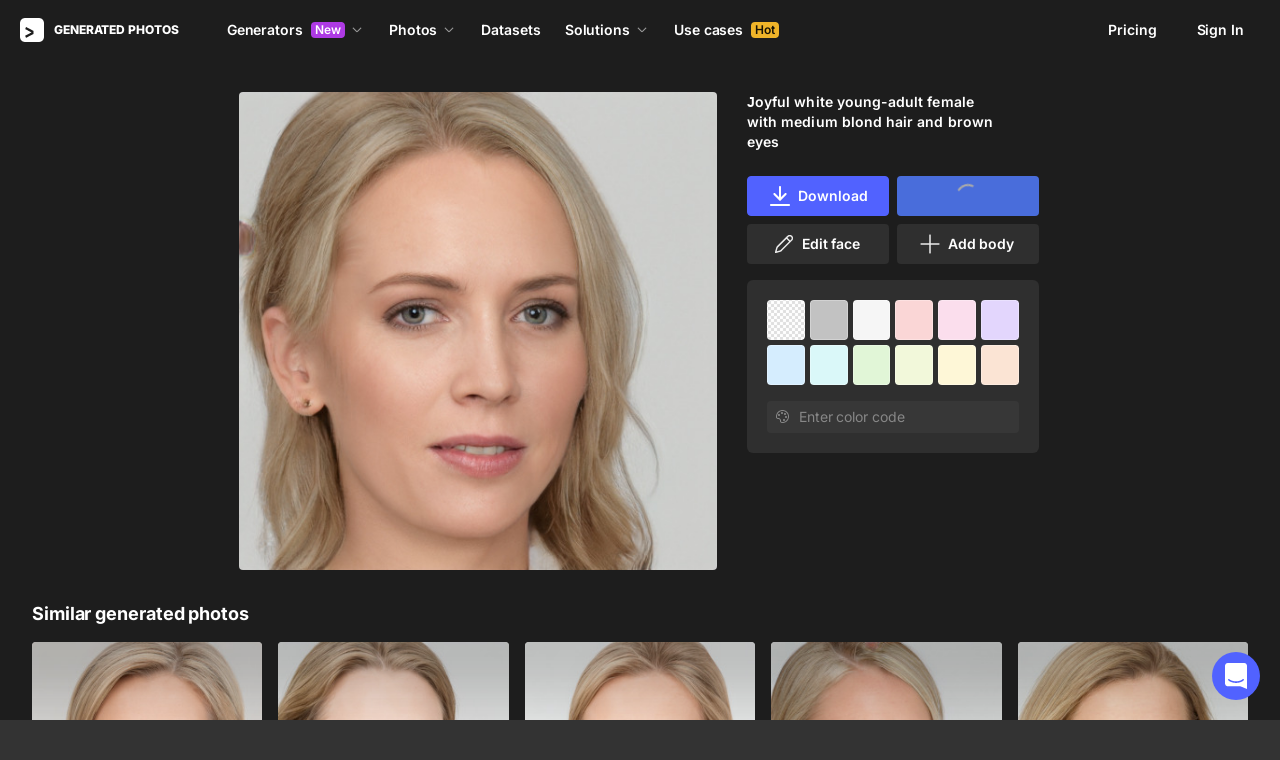

--- FILE ---
content_type: application/javascript
request_url: https://static.generated.photos/_nuxt/generated-photos/gp-full-photo.7c080053c73015eeb093.js
body_size: 5414
content:
!function(){try{var t="undefined"!=typeof window?window:"undefined"!=typeof global?global:"undefined"!=typeof self?self:{},a=(new Error).stack;a&&(t._sentryDebugIds=t._sentryDebugIds||{},t._sentryDebugIds[a]="abcdfc68-1cec-4174-8c4c-122ada1b4d40",t._sentryDebugIdIdentifier="sentry-dbid-abcdfc68-1cec-4174-8c4c-122ada1b4d40")}catch(t){}}(),(window["webpackJsonp"]=window["webpackJsonp"]||[]).push([[3],{"1TBz":function(t,a,e){var i=e("rh0V");i.__esModule&&(i=i.default),"string"==typeof i&&(i=[[t.i,i,""]]),i.locals&&(t.exports=i.locals);(0,e("SZ7m").default)("c7b8833a",i,!0,{sourceMap:!1})},"5JoF":function(t,a,e){"use strict";e.r(a);var i=e("ht/W"),o=e("nGIW"),n=e("/ogG"),s={name:"GpCartButtonFeature",components:{GpButton:o["default"],GpIcon:n["default"]},props:{imageIds:{type:Array,required:!0,validator:t=>t.length>0&&t.every((t=>"string"==typeof t))},imageType:{type:String,default:"human",validator:t=>["face","human"].includes(t)}},data:()=>({isAddingToCart:!1}),computed:{...Object(i["e"])({cart:t=>t.cartService.cart,customSelectedPhotos:t=>t.customSelectedPhotos}),isLoading(){return this.isAddingToCart||!this.$store.getters["cartService/isLoaded"]},imageInCart(){if(!this.cart||!this.cart.lineItems)return!1;const t=this.cart.lineItems.flatMap((t=>t.selectedIds||[]));return this.imageIds.some((a=>t.includes(a)))},addToCartText(){const t=this.customSelectedPhotos.map((t=>t.id)).filter((t=>!this.imageIds.includes(t))),a=this.imageIds.length+t.length;return a>1?`Add ${a} to cart`:"Add to cart"}},methods:{async handleAddToCart(){this.isAddingToCart=!0;try{const t=[...this.imageIds],a=this.customSelectedPhotos.map((t=>t.id)).filter((t=>!this.imageIds.includes(t)));a.length>0&&t.push(...a),await this.$store.dispatch("cartService/pushToCart",{ids:t,type:this.imageType}),await this.$store.dispatch("clearCustomSelectedPhotos"),this.$emit("added",{ids:t})}catch(t){console.error("Failed to add to cart:",t),this.$emit("error",t)}finally{this.isAddingToCart=!1}}}},r=(e("FFoU"),e("KHd+")),d=Object(r["a"])(s,(function(){var t=this,a=t._self._c;return a("div",{staticClass:"cart-button"},[t.imageInCart?a("a",{staticClass:"cart-button__link button button-white",attrs:{href:"/cart"}},[a("gp-icon",{staticClass:"cart-button__icon",attrs:{"icon-name":"cart-full"}}),t._v("Cart"),a("div",{staticClass:"cart-button__counter"},[t._v(t._s(t.cart.quantity))])],1):a("gp-button",{staticClass:"cart-button__add",attrs:{loading:t.isLoading},nativeOn:{click:function(a){return t.handleAddToCart.apply(null,arguments)}}},[a("gp-icon",{staticClass:"cart-button__icon",attrs:{"icon-name":"add-to-cart-white"}}),t._v(t._s(t.addToCartText))],1)],1)}),[],!1,null,"56329672",null);a["default"]=d.exports},FFoU:function(t,a,e){"use strict";e("y40u")},"WZ/+":function(t,a,e){var i=e("JPst")((function(t){return t[1]}));i.push([t.i,"@keyframes spin-56329672{0%{transform:rotate(0)}to{transform:rotate(1turn)}}.cart-button__add[data-v-56329672]:disabled{cursor:not-allowed;opacity:.6}.cart-button__link[data-v-56329672]{align-items:center;display:flex;justify-content:center;padding:0;position:relative;width:100%}.cart-button__icon[data-v-56329672]{height:24px;margin-right:6px;width:24px}.cart-button__icon[data-v-56329672] svg{height:100%;width:100%}.cart-button__counter[data-v-56329672]{background:#f86a6a;border-radius:4px;color:#fff;font-size:12px;font-weight:600;line-height:16px;margin-left:6px;padding:0 4px}",""]),i.locals={},t.exports=i},Xqsp:function(t,a,e){"use strict";e.r(a);var i=e("ht/W"),o=e("nGIW"),n=e("5JoF"),s=e("2/Uh"),r=e("rHsy"),d=e("cVF0"),c={name:"GpFullPhoto",components:{GpButton:o["default"],GpCartButtonFeature:n["default"],GpDownloadOptionsModal:()=>Promise.all([e.e(2),e.e(8),e.e(58)]).then(e.bind(null,"dSfr")),GpPaywallModal:()=>Promise.all([e.e(9),e.e(65)]).then(e.bind(null,"OlhA")),GpBackgroundPicker:()=>e.e(46).then(e.bind(null,"LwAd")),GpLimitModal:()=>e.e(62).then(e.bind(null,"jd48")),GpImageVote:()=>e.e(61).then(e.bind(null,"woVt")),GpIcon:()=>Promise.resolve().then(e.bind(null,"/ogG"))},props:{image:{required:!0},isHuman:{type:Boolean,default:!1},preview:{default:null},inModal:{type:Boolean,default:!1}},data:()=>({loadingDownload:!0,bgColor:"",transparentImg:null,canvasLoading:!1,infoVisible:!0,bgPickerKey:0,imageLoading:!0,isImagePurchased:!1,isImagePurchasedExclusive:!1}),computed:{...Object(i["e"])({backgroundColor:t=>t.backgroundColor}),editImageText(){return this.isFaceImage?"Edit face":"Edit human"},hasTransparentBackground(){var t,a;return["face","human"].includes(null===(t=this.image)||void 0===t?void 0:t.as)&&(null===(a=this.image)||void 0===a?void 0:a.transparent)},imageSize(){var t;return"human"===(null===(t=this.image)||void 0===t?void 0:t.as)?{width:this.image.width,height:this.image.height}:null},isFaceImage(){var t;return"face"===(null===(t=this.image)||void 0===t?void 0:t.as)},modalNames(){return{downloadOptions:this.inModal?"download-options-nested":"download-options",limit:this.inModal?"limit-nested":"limit",paywall:this.inModal?"paywall-nested":"paywall"}},currentImageSource(){var t,a,e;return this.backgroundColor&&this.hasTransparentBackground?null===(t=this.image)||void 0===t||null===(a=t.transparent)||void 0===a?void 0:a.thumb_url:null===(e=this.image)||void 0===e?void 0:e.thumb_url},initialBackground(){return!this.backgroundColor.length},isGenerated(){var t;return"stylegan"===(null===(t=this.image)||void 0===t?void 0:t.as)},imageHeader(){const t=this.isGenerated?"Face by Face Generator":Object(s["s"])(this.image);return Object(r["a"])("h1",t)},imageHeaderSanitized(){return Object(d["c"])(this.imageHeader||"")},isHgAccount(){return this.$store.getters["billingService/getActiveSubscriptionByType"]("hg")},isProAccount(){return this.$store.getters["billingService/getActiveSubscriptionByType"]("pro")},imgBgColor(){const t=this.backgroundColor;return t?"transparent"===t?{}:{backgroundColor:t}:{backgroundColor:"#272727"}},showImage(){return!this.preview||!this.imageLoading},tags(){const t=[];for(const e in null===(a=this.image)||void 0===a?void 0:a.meta){var a;if("confidence"!==e)for(const a of this.image.meta[e])"hair_color"===e?t.push({tag:a,identificator:"hair"}):"eye_color"===e?t.push({tag:a,identificator:"eyes"}):t.push({tag:a,identificator:e.replace(/_/g,"-")})}return t},generatedTag(){const t=this.tags.find((t=>"emotion"===t.identificator)),a=this.tags.find((t=>"ethnicity"===t.identificator)),e=this.tags.find((t=>"age"===t.identificator)),i=this.tags.find((t=>"gender"===t.identificator)),o=this.tags.find((t=>"hair"===t.identificator)),n=this.tags.find((t=>"hair-length"===t.identificator)),s=this.tags.find((t=>"eyes"===t.identificator));return`${t?this.formatEmotion(t.tag):""} ${a?a.tag:""} ${e?e.tag:""} ${i?i.tag:""} ${o?n?"with "+n.tag+" "+o.tag+" hair":"with "+o.tag+" hair":""} ${s?"and "+s.tag+" eyes":""}`}},watch:{currentImageSource:{immediate:!0,handler(t,a){t&&t!==a&&!0&&(this.imageLoading=!0,this.loadSource(t))}},preview(t,a){t&&a!==t&&(this.bgColor=this.backgroundColor,this.transparentImg=null,this.bgPickerKey+=1)},backgroundColor(t){this.bgColor=t}},async mounted(){window.location.search.includes("popup=download")&&this.$modal.show(this.modalNames.paywall),this.preview||(this.imageLoading=!1),await this.ensureUserLoaded(),this.ensureImagePurchased()},updated(){this.backgroundColor&&(this.bgColor=this.backgroundColor)},methods:{...Object(i["b"])(["setBackgroundColor"]),async onPhotoPurchased(){await this.ensureImagePurchased(),this.$emit("purchased"),this.isImagePurchased=!0},async ensureUserLoaded(){await this.$store.dispatch("authService/getUser")},async ensureImagePurchased(){var t;this.loadingDownload=!0;const a=(null===(t=this.image)||void 0===t?void 0:t.id)||this.$route.params.id;try{if(a&&this.$store.getters["authService/isAuthenticated"]){const t=await this.$store.dispatch("billingService/fetchImagePurchased",{imageId:a});this.isImagePurchased=!!t||!1,this.isImagePurchasedExclusive=(null==t?void 0:t.exclusive)||!1}}finally{this.loadingDownload=!1}},SEOP:r["a"],visibilityChanged(t,a){this.infoVisible=t},loadSource(t){const a=new Image;a.src=t,a.onload=()=>{this.imageLoading=!1}},formatEmotion:t=>"joy"===t?"joyful":"surprise"===t?"surprised":t,async downloadImage(){this.loadingDownload=!0;const t=await this.$store.dispatch("download",{id:this.image.id,transparent:!this.initialBackground});if(this.loadingDownload=!1,t.error)return console.warn(t.error);if(this.initialBackground)Object(s["h"])(t.url);else{const a=`generated_photos_${this.image.id}`;Object(s["g"])({url:t.url,backgroundColor:this.backgroundColor,filename:a,fullSize:!1,width:this.image.width,height:this.image.height})}this.$modal.hide("download")},checkSubscriptionAndDownload(){const{allowDownload:t,reason:a}=this.isAllowedToDownload();if(!t)return this.$modal.show(this.modalNames[a]);this.$modal.show(this.modalNames.downloadOptions,{as:this.image.as,imageId:this.image.id,purchased:this.isImagePurchased,imageName:this.generatedTag,initialBackground:this.initialBackground,backgroundColor:this.backgroundColor,previewImage:this.image.thumb_url,exclusive:this.image.exclusive,transparent:this.image.transparent,size:this.imageSize})},isAllowedToDownload(){if(this.isImagePurchased)return{allowDownload:!0};if(this.isProAccount&&this.isFaceImage){var t,a;return{allowDownload:((null===(t=this.$store.getters["limiterService/getUsageByType"]("pro"))||void 0===t?void 0:t.requestsCount)||0)<((null===(a=this.$store.getters["billingService/getActiveSubscriptionByType"]("pro"))||void 0===a?void 0:a.quota)||0),reason:"limit"}}if(this.isHgAccount&&!this.isFaceImage){var e,i;return{allowDownload:((null===(e=this.$store.getters["limiterService/getUsageByType"]("hg"))||void 0===e?void 0:e.requestsCount)||0)<((null===(i=this.$store.getters["billingService/getActiveSubscriptionByType"]("hg"))||void 0===i?void 0:i.subquota)||0),reason:"limit"}}return{allowDownload:!1,reason:"paywall"}},openImageInGenerator(){let{addBody:t=!1}=arguments.length>0&&void 0!==arguments[0]?arguments[0]:{};const a=this.generateUrl(t);window.open(a)},getGeneratorType:(t,a)=>t&&!a?"face-generator":"human-generator",getUrlParam:t=>t?"face":"source",generateUrl(t){const a=this.getGeneratorType(this.isFaceImage,t),e=this.getUrlParam(t),i=window.location.origin,o=this.image.human_id;return"source"===e&&"human-generator"===a&&o?`${i}/${a}/${o}`:`${i}/${a}/new?${e}=${this.image.id}`}}},l=c,h=(e("uR22"),e("KHd+")),g=Object(h["a"])(l,(function(){var t=this,a=t._self._c;return a("div",{directives:[{name:"observe-visibility",rawName:"v-observe-visibility",value:t.visibilityChanged,expression:"visibilityChanged"}],staticClass:"photo-wrap",class:{"photo-wrap--is-human":t.isHuman}},[a("div",{staticClass:"photo-left"},[a("div",{staticClass:"photo-container"},[t.showImage?a("div",{staticClass:"photo-img",class:{"photo-img--loading":t.imageLoading}},["transparent"===t.backgroundColor?a("img",{staticClass:"background-image",attrs:{src:`${t.$staticUrl}/vue-static/transparent-pattern.png`,loading:"lazy",defer:"async",fetchpriority:"low"}}):t._e(),t.currentImageSource?a("img",{staticClass:"main-image",style:t.imgBgColor,attrs:{alt:t.imageHeaderSanitized,src:t.currentImageSource,fetchpriority:"high"}}):t._e()]):a("div",{staticClass:"photo-img"},[t.preview?[a("img",{staticClass:"preview-image",attrs:{src:t.preview}}),a("div",{staticClass:"backdrop"})]:t._e()],2)])]),a("div",{staticClass:"photo-right"},[t._t("modal-close"),a("h1",{directives:[{name:"show",rawName:"v-show",value:t.image&&t.imageHeader,expression:"image && imageHeader"}],staticClass:"photo-title",domProps:{innerHTML:t._s(t.imageHeader)}}),t.image?a("div",{staticClass:"controls"},[a("div",{staticClass:"controls__row",class:{"controls__row--has-two-columns":!t.isImagePurchased}},[a("a",{staticClass:"button button-purple download",class:{"is-loading":t.loadingDownload,"is-purchased":t.isImagePurchased},on:{click:function(a){return a.preventDefault(),t.checkSubscriptionAndDownload.apply(null,arguments)}}},[a("gp-icon",{staticClass:"icon",attrs:{"icon-name":"download-white"}}),t._v("Download")],1),t.isImagePurchased?t._e():a("GpCartButtonFeature",{attrs:{"image-ids":[t.image.id],"image-type":t.isFaceImage?"face":"human"}})],1),a("div",{staticClass:"controls__row",class:{"controls__row--has-two-columns":t.isFaceImage}},[a("gp-button",{staticClass:"controls__edit",attrs:{"left-icon":"edit-2",type:"outlined-2"},nativeOn:{click:function(a){return t.openImageInGenerator()}}},[t._v(t._s(t.editImageText))]),t.isFaceImage?a("gp-button",{staticClass:"controls__add-body",attrs:{"left-icon":"plus-2",type:"outlined-2"},nativeOn:{click:function(a){return t.openImageInGenerator({addBody:!0})}}},[t._v("Add body")]):t._e()],1)]):t._e(),t.image&&t.image.transparent?a("gp-background-picker",{key:t.bgPickerKey}):t._e()],2),t.image&&!t.infoVisible?a("div",{staticClass:"photo-preview"},[a("div",{staticClass:"left"},[a("img",{attrs:{src:t.image.thumb_url,loading:"lazy",fetchpriority:"low"}}),t.imageHeader?a("div",{staticClass:"tag",domProps:{innerHTML:t._s(t.imageHeader)}}):t._e()]),a("div",{staticClass:"right"},[a("a",{staticClass:"button button-purple download",on:{click:function(a){return a.preventDefault(),t.checkSubscriptionAndDownload.apply(null,arguments)}}},[a("gp-icon",{staticClass:"icon",attrs:{"icon-name":"download-white"}}),t._v("Download")],1)])]):t._e(),a("gp-paywall-modal",{attrs:{"bg-color":t.bgColor,image:t.image,"image-name":t.generatedTag,name:t.modalNames.paywall,"paywall-content-type":t.isHuman?"humans":"photos"},on:{shown:function(a){return t.$emit("nestedModalOpenChanged",!0)},closed:function(a){return t.$emit("nestedModalOpenChanged",!1)}}}),t.image?a("gp-limit-modal",{attrs:{name:t.modalNames.limit,"image-id":t.image.id,"image-name":t.generatedTag,"image-type":t.isHuman?"human":"face","bg-color":t.bgColor},on:{download:t.downloadImage,shown:function(a){return t.$emit("nestedModalOpenChanged",!0)},closed:function(a){return t.$emit("nestedModalOpenChanged",!1)}}}):t._e(),a("gp-download-options-modal",{attrs:{name:t.modalNames.downloadOptions,"from-face-generator":t.isGenerated,"is-purchased":t.isImagePurchased,"is-purchased-exclusive":t.isImagePurchasedExclusive||!1},on:{downloaded:t.ensureImagePurchased,purchased:t.onPhotoPurchased,shown:function(a){return t.$emit("nestedModalOpenChanged",!0)},closed:function(a){return t.$emit("nestedModalOpenChanged",!1)}}})],1)}),[],!1,null,"96ba0bcc",null);a["default"]=g.exports},rh0V:function(t,a,e){var i=e("JPst")((function(t){return t[1]}));i.push([t.i,'@keyframes spin-96ba0bcc{0%{transform:rotate(0)}to{transform:rotate(1turn)}}@media(min-width:576px){.photo-wrap[data-v-96ba0bcc]{display:flex}}.photo-wrap img[data-v-96ba0bcc]{border-radius:4px;height:auto;width:100%}.photo-wrap--is-human img.preview-image[data-v-96ba0bcc]{height:512px;width:auto}.photo-wrap--is-human img.main-image[data-v-96ba0bcc]{max-height:512px;max-width:100%;width:auto}.photo-wrap[data-v-96ba0bcc] .background-picker .colors{grid-template-columns:repeat(auto-fill,minmax(32px,1fr))}.photo-wrap[data-v-96ba0bcc] .background-picker .colors .color{height:0;padding-bottom:100%;width:100%}.photo-wrap[data-v-96ba0bcc] .background-picker .colors .color .check{top:50%;transform:translateY(-50%)}.photo-left[data-v-96ba0bcc]{align-self:flex-start;border-radius:4px;width:calc(100% - 324px)}@media(max-width:576px){.photo-left[data-v-96ba0bcc]{width:100%}}.photo-left .background-image[data-v-96ba0bcc]{border-radius:4px;height:100%;left:0;position:absolute;top:0;transition:all .2s ease-out;width:100%}.photo-left .main-image[data-v-96ba0bcc]{z-index:2}.photo-right[data-v-96ba0bcc]{display:flex;flex-direction:column;padding-left:32px;width:324px}@media(max-width:576px){.photo-right[data-v-96ba0bcc]{padding:24px 20px 0;width:100%}}.controls[data-v-96ba0bcc]{display:flex;flex-wrap:wrap;justify-content:space-between;margin-bottom:16px;width:100%}.controls .download .icon[data-v-96ba0bcc]{height:24px;margin-right:6px;width:24px}.controls .download .icon[data-v-96ba0bcc] svg{height:100%;width:100%}.controls .download.is-purchased[data-v-96ba0bcc],.controls__edit[data-v-96ba0bcc]{width:100%}.controls__row[data-v-96ba0bcc]{grid-gap:8px;display:grid;grid-template-columns:1fr;margin-top:8px;width:100%}.controls__row--has-two-columns[data-v-96ba0bcc]{grid-template-columns:1fr 1fr}.photo-title[data-v-96ba0bcc]{font-size:14px;font-weight:600;letter-spacing:.056px;line-height:20px;margin:0 0 16px}@media(min-width:576px)and (max-width:1300px){.photo-title[data-v-96ba0bcc]{max-width:calc(100% - 36px)}}.photo-preview[data-v-96ba0bcc]{align-items:center;-webkit-backdrop-filter:blur(32px);backdrop-filter:blur(32px);background:#1a1a1acc;display:flex;height:56px;justify-content:space-between;left:0;padding:12px;position:fixed;top:-1px;width:100%;z-index:997}.photo-preview .left[data-v-96ba0bcc]{align-items:center;display:flex;overflow:hidden;padding-right:12px}.photo-preview .left img[data-v-96ba0bcc]{border-radius:4px;height:32px;margin-right:12px;width:32px}.photo-preview .left .tag[data-v-96ba0bcc]{font-size:14px;font-weight:700;line-height:20px;max-width:100%;overflow:hidden;text-overflow:ellipsis;white-space:nowrap}.photo-preview .right[data-v-96ba0bcc]{align-items:center;display:flex;height:100%}.photo-preview .right .download[data-v-96ba0bcc]{height:32px;margin:0;padding:0 12px}.photo-preview .right .download .icon[data-v-96ba0bcc]{height:24px;margin-right:6px;width:24px}.photo-container[data-v-96ba0bcc]{margin:auto;width:100%}@media(max-width:566px){.photo-container[data-v-96ba0bcc]{max-width:566px;width:100%}}.photo-container .photo-img[data-v-96ba0bcc]{display:flex;justify-content:center;position:relative;width:100%}.photo-container .photo-img .backdrop[data-v-96ba0bcc]{-webkit-backdrop-filter:blur(8px);backdrop-filter:blur(8px);height:100%;left:0;position:absolute;top:0;width:100%}.photo-container .photo-img .loader[data-v-96ba0bcc]:after{animation:spin-96ba0bcc 1s ease infinite;border:4px solid #0000;border-radius:50%;border-top-color:#1d1d1d;content:"";height:48px;left:calc(50% - 24px);position:absolute;top:calc(50% - 24px);width:48px}.photo-container .photo-img--loading[data-v-96ba0bcc]{height:0;padding-bottom:100%}.photo-container .photo-img canvas[data-v-96ba0bcc]{border-radius:4px;height:100%;left:0;position:absolute;top:0;width:100%}.photo-close[data-v-96ba0bcc]{align-items:center;background-color:#fff;border-radius:50%;cursor:pointer;display:flex;height:44px;justify-content:center;margin-bottom:24px;width:44px}.photo-close[data-v-96ba0bcc]:hover{background-color:#e6e6e6}.photo-close[data-v-96ba0bcc]:active{transform:scale(.97)}.photo-close.has-mobile[data-v-96ba0bcc]{position:absolute;right:15px;top:15px}@media(max-width:768px){.photo-close.has-desktop[data-v-96ba0bcc]{display:none}}@media(min-width:768px){.photo-close.has-mobile[data-v-96ba0bcc]{display:none}}.photo-close[data-v-96ba0bcc] svg{fill:#000;display:block;height:12px;width:12px}.tags[data-v-96ba0bcc]{margin-top:auto}.tags .tag[data-v-96ba0bcc]{display:inline-block;font-size:13px;letter-spacing:.01em;line-height:24px}.tags .tag[data-v-96ba0bcc]:first-letter{text-transform:capitalize}',""]),i.locals={},t.exports=i},uR22:function(t,a,e){"use strict";e("1TBz")},y40u:function(t,a,e){var i=e("WZ/+");i.__esModule&&(i=i.default),"string"==typeof i&&(i=[[t.i,i,""]]),i.locals&&(t.exports=i.locals);(0,e("SZ7m").default)("0dadb547",i,!0,{sourceMap:!1})}}]);